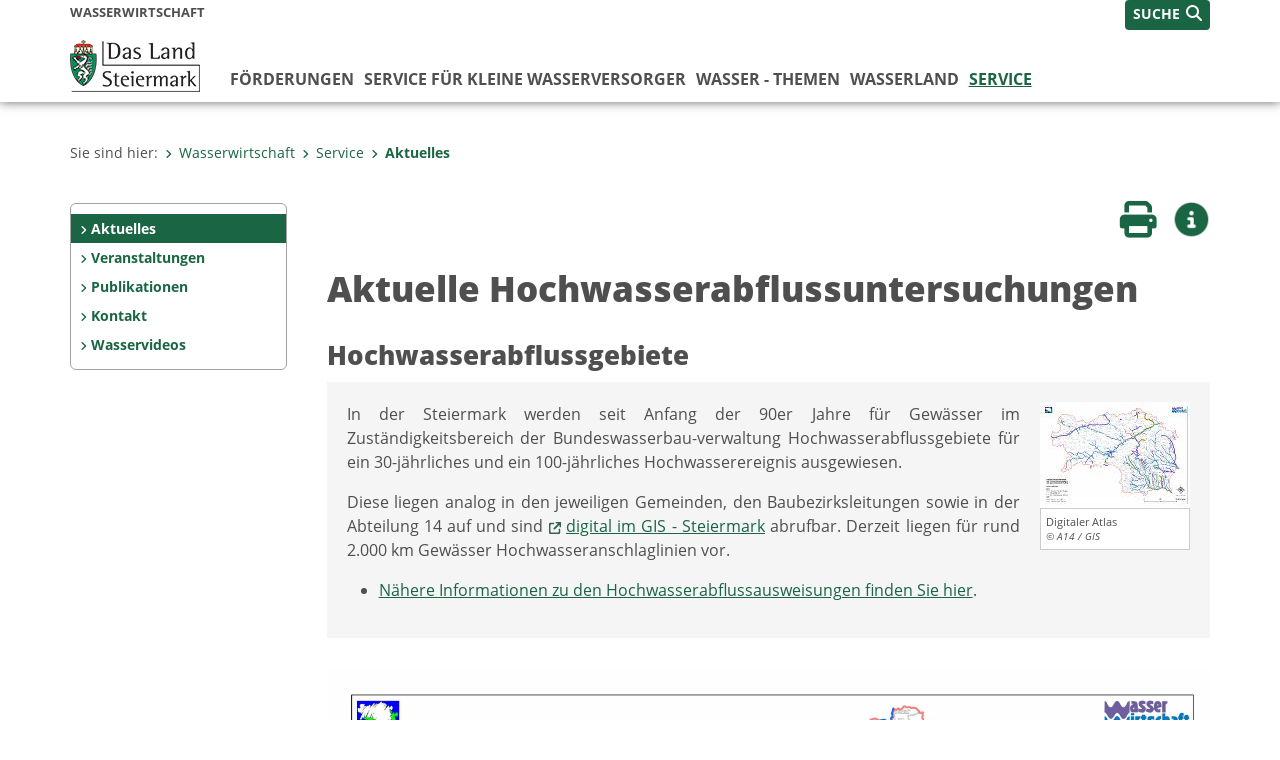

--- FILE ---
content_type: text/html;charset=UTF-8
request_url: https://www.wasserwirtschaft.steiermark.at/cms/beitrag/11452527/4570277/
body_size: 7537
content:
<!DOCTYPE html><html lang="de" class="spt">
<!-- icomedias Enterprise|CMS, content and information management by icomedias gmbh - http://icomedias.com/ -->
<head><meta http-equiv="Content-Type" content="text/html; charset=utf-8"><meta name="viewport" content="width=device-width, initial-scale=1"><title>Aktuelle Hochwasserabflussuntersuchungen - Wasserwirtschaft - Landesregierung Steiermark</title><meta name="description" content="In der Steiermark werden seit Anfang der 90er Jahre Hochwasserabflussgebiete für ein 30-jährliches und ein 100-jährliches Hochwasserereignis ausgewiesen."><meta name="keywords" content="Naturgefahren, Fließgewässer, Hochwasser, Hochwasseruntersuchungen, Wasserwirtschaft, Landesregierung Steiermark"><meta name="author" content="Wasserwirtschaft - Landesregierung Steiermark, Wasserwirtschaft"><meta name="generator" content="ico-cms"><meta property="og:title" content="Aktuelle Hochwasserabflussuntersuchungen"><meta property="og:type" content="website"><meta property="og:url" content="https://www.wasserwirtschaft.steiermark.at/cms/beitrag/11452527/4570277/"><meta property="og:image" content="https://www.wasserwirtschaft.steiermark.at/cms/bilder/951232/80/150/106/f1e051db/abu_projekte_stmk_2023_aktuell.jpg?as_is=J"><meta property="og:description" content="In der Steiermark werden seit Anfang der 90er Jahre Hochwasserabflussgebiete für ein 30-jährliches und ein 100-jährliches Hochwasserereignis ausgewiesen."><meta property="og:site_name" content="Wasserwirtschaft - Landesregierung Steiermark"><meta property="og:locale" content="de_DE"><link href="/common/2020/fonts/opensans/css/opensans.css?v=20251030" rel="stylesheet"><link href="/common/2024/fonts/fontawesome/css/allfacss.minified.css?v=20251030" rel="stylesheet"><link href="/common/2024/css/allcss.minified.css?v=20251030" rel="stylesheet"><link href="/common/2020/css/jquery-ui.min.css?v=20251030" rel="stylesheet"><link href="/common/css/jquery-ui.structure.css?v=20251030" rel="stylesheet"><link href="/common/css/jquery-ui.theme.css?v=20251030" rel="stylesheet"><link href="/common/css/jquery.multiselect.css?v=20251030" rel="stylesheet"><link href="/common/2024/css/core-land.min.css?v=20251030" rel="stylesheet"><script>
    var _sitelang = 'DE';
    var _cmscontext = '4570277';
    var _cmsarticle = '11452527';
</script><script src="/common/2024/js/allscripts.minified.js?v=20251030"></script><script src="/common/2020/js/jquery-ui.min.js?v=20251030"></script><script src="/common/js/jsrender.js?v=20251030"></script><script src="/common/js/jquery.multiselect.js?v=20251030"></script><script src="/common/js/jquery.scrollTo.js?v=20251030"></script><script src="/common/2024/js/scripts.js?v=20251030"></script><script src="/common/js/scriptssharednewsportal.minified.js?v=20251030"></script><script type="text/javascript">(function() {
    var art_id = '11452527';

    var http = new XMLHttpRequest();
    var url = '/cms/article-counter.php/11452527';
    var params = 'art_id=' + art_id;
    http.open('POST', url, true);

    http.setRequestHeader('Content-type', 'application/x-www-form-urlencoded');
    http.send(params);
})();
</script><link href="/common/2024/img/favicon.ico" rel="shortcut icon"><link href="/common/2024/img/apple-icon-57x57.png" rel="apple-touch-icon" sizes="57x57"><link href="/common/2024/img/apple-icon-60x60.png" rel="apple-touch-icon" sizes="60x60"><link href="/common/2024/img/apple-icon-72x72.png" rel="apple-touch-icon" sizes="72x72"><link href="/common/2024/img/apple-icon-76x76.png" rel="apple-touch-icon" sizes="76x76"><link href="/common/2024/img/apple-icon-114x114.png" rel="apple-touch-icon" sizes="114x114"><link href="/common/2024/img/apple-icon-120x120.png" rel="apple-touch-icon" sizes="120x120"><link href="/common/2024/img/apple-icon-144x144.png" rel="apple-touch-icon" sizes="144x144"><link href="/common/2024/img/apple-icon-152x152.png" rel="apple-touch-icon" sizes="152x152"><link href="/common/2024/img/apple-icon-180x180.png" rel="apple-touch-icon" sizes="180x180"><link href="/common/2024/img/android-icon-192x192.png" rel="icon" type="image/png" sizes="192x192"><link href="/common/2024/img/favicon-32x32.png" rel="icon" type="image/png" sizes="32x32"><link href="/common/2024/img/favicon-96x96.png" rel="icon" type="image/png" sizes="96x96"><link href="/common/2024/img/favicon-16x16.png" rel="icon" type="image/png" sizes="16x16"><meta name="msapplication-TileColor" content="#ffffff"><meta name="msapplication-TileImage" content="/common/2024/img/ms-icon-144x144.png"><meta name="theme-color" content="#ffffff"></head><body class="page-beitrag server_4569582"><header class="land"><section id="accessible_statement" class="container-fluid d-print-none"><div class="row"><div class="col"><div class="heading">Navigation und Service</div><a accesskey="0" title="[Alt+0] Zum Inhalt" href="/cms/beitrag/11452527/4570277/#main-content" rel="nofollow">[Alt + 0] - Zum Inhalt</a><a accesskey="1" title="[Alt+1] Zur Startseite" href="/" target="_top" rel="nofollow">[Alt + 1] - Zur Startseite</a><a accesskey="2" title="[Alt+2] Zur Suche" href="/cms/beitrag/11452527/4570277/#top-search" rel="nofollow">[Alt + 2] - Zur Suche</a><a accesskey="3" title="[Alt+3] Zur Hautpnavigation" href="/cms/beitrag/11452527/4570277/#navbar-collapse-top" rel="nofollow">[Alt + 3] - Zur Hauptnavigation</a><a accesskey="4" title="[Alt+4] Zur Subnavigation" href="/cms/beitrag/11452527/4570277/#left-content" rel="nofollow">[Alt + 4] - Zur Subnavigation</a><a accesskey="5" title="[Alt+5] Kontakt" href="/cms/beitrag/11452527/4570277/#footer" rel="nofollow">[Alt + 5] - Kontakt</a></div></div></section><section class="container-fluid padding-md-device server-language-search-navbutton"><div class="container px-0"><div class="row g-0"><div class="col-6 server"><div class="servername">Wasserwirtschaft</div></div><div class="col-6 language-search-navbutton d-print-none"><div class="navbutton-wrapper d-lg-none"><button data-trigger="navbarNav" class="navbar-toggler" type="button" title="Menü einblenden"><i class="fa-solid fa-bars"></i></button></div><div class="search-wrapper"><a data-bs-toggle="offcanvas" href="#offcanvasSearch" role="button" aria-controls="offcanvasSearch" title="Suche"><span class="wording">SUCHE</span><span class="fa-solid fa-search"></span></a></div></div></div></div></section><section class="container px-0 padding-md-device logo-main-menu"><div class="row g-0"><div class="col-4 col-lg-2 logo"><figure><a href="/" target="_top" title="Link zur Startseite"><img src="/cms/bilder/983522/80/0/0/64f8920e/Land_Steiermark_2024.png" alt="Link zur Startseite" title="Link zur Startseite" /></a></figure></div><div class="col-lg-10 main-menu d-print-none"><div class="row g-0"><div class="col-12"><nav id="navbarNav" class="navbar navbar-expand-lg nav-bg mobile-offcanvas" aria-label="Primary"><div class="container-fluid px-0"><div class="offcanvas-header"><h5 class="offcanvas-title d-inline"> </h5><span class="btn-close-menu float-end" title="Menü ausblenden"><i class="fa-solid fa-circle-xmark fa-2xl"></i></span></div><ul class="nav navbar-nav" id="menu-mainnav"><li class=""><a href="/cms/ziel/74838364/DE/" title="Förderungen" target="_top">Förderungen</a><div class="flyout-outer container px-0 d-none d-lg-block"><ul class="flyout row"><li class="col-md-3"><a href="/cms/ziel/74837755/DE/" title="Förderung - Abwasserentsorgung" target="_top"><span class="fa-solid fa-angle-right icon-right arrow-styling" aria-hidden="true"></span>Förderung - Abwasserentsorgung</a></li><li class="col-md-3"><a href="/cms/ziel/74837725/DE/" title="Förderung - Wasserversorgung" target="_top"><span class="fa-solid fa-angle-right icon-right arrow-styling" aria-hidden="true"></span>Förderung - Wasserversorgung</a></li><li class="col-md-3"><a href="/cms/ziel/170700567/DE/" title="Förderung - Hochwasserschutz" target="_top"><span class="fa-solid fa-angle-right icon-right arrow-styling" aria-hidden="true"></span>Förderung - Hochwasserschutz</a></li><li class="col-md-3"><a href="/cms/ziel/170949268/DE/" title="Förderung - Ländliche Entwicklung" target="_top"><span class="fa-solid fa-angle-right icon-right arrow-styling" aria-hidden="true"></span>Förderung - Ländliche Entwicklung</a></li><li class="clearfix w-100 d-none d-lg-block pd-0"><li class="col-md-3"><a href="/cms/ziel/170949284/DE/" title="Förderung - Rutschhangsicherung" target="_top"><span class="fa-solid fa-angle-right icon-right arrow-styling" aria-hidden="true"></span>Förderung - Rutschhangsicherung</a></li><li class="col-md-3"><a href="/cms/ziel/170949323/DE/" title="Förderung - Landschaftswasserbau" target="_top"><span class="fa-solid fa-angle-right icon-right arrow-styling" aria-hidden="true"></span>Förderung - Landschaftswasserbau</a></li><li class="col-md-3"><a href="/cms/ziel/104547802/DE/" title="Förderung - Gewässerökologie" target="_top"><span class="fa-solid fa-angle-right icon-right arrow-styling" aria-hidden="true"></span>Förderung - Gewässerökologie</a></li><li class="col-md-3"><a href="/cms/ziel/74838155/DE/" title="Formulare &amp; Informationsunterlagen" target="_top"><span class="fa-solid fa-angle-right icon-right arrow-styling" aria-hidden="true"></span>Formulare &amp; Informationsunterlagen</a></li><li class="clearfix w-100 d-none d-lg-block pd-0"></ul></div></li><li class=""><a href="/cms/ziel/119018003/DE/" title="Service für kleine Wasserversorger" target="_top">Service für kleine Wasserversorger</a><div class="flyout-outer container px-0 d-none d-lg-block"><ul class="flyout row"><li class="col-md-3"><a href="/cms/ziel/69005221/DE/" title="Trinkwasser-Schulungen" target="_top"><span class="fa-solid fa-angle-right icon-right arrow-styling" aria-hidden="true"></span>Trinkwasser-Schulungen</a></li><li class="col-md-3"><a href="/cms/ziel/119018060/DE/" title="Trinkwasser-Newsletter" target="_top"><span class="fa-solid fa-angle-right icon-right arrow-styling" aria-hidden="true"></span>Trinkwasser-Newsletter</a></li><li class="col-md-3"><a href="/cms/ziel/129974875/DE/" title="Rund um Wasser- genossenschaften" target="_top"><span class="fa-solid fa-angle-right icon-right arrow-styling" aria-hidden="true"></span>Rund um Wasser- genossenschaften</a></li><li class="col-md-3"><a href="/cms/ziel/133017801/DE/" title="Fachinfos Trinkwasser" target="_top"><span class="fa-solid fa-angle-right icon-right arrow-styling" aria-hidden="true"></span>Fachinfos Trinkwasser</a></li><li class="clearfix w-100 d-none d-lg-block pd-0"><li class="col-md-3"><a href="/cms/ziel/160157664/DE/" title="Wasserbuch Online" target="_top"><span class="fa-solid fa-angle-right icon-right arrow-styling" aria-hidden="true"></span>Wasserbuch Online</a></li></ul></div></li><li class=""><a href="/cms/ziel/143052399/DE/" title="Wasser - Themen" target="_top">Wasser - Themen</a><div class="flyout-outer container px-0 d-none d-lg-block"><ul class="flyout row"><li class="col-md-3"><a href="https://www.hydrografie.steiermark.at/" title="Hydrografie" target="_blank"><span class="fa-solid fa-angle-right icon-right arrow-styling" aria-hidden="true"></span>Hydrografie</a></li><li class="col-md-3"><a href="/cms/ziel/4569903/DE/" title="Planung" target="_top"><span class="fa-solid fa-angle-right icon-right arrow-styling" aria-hidden="true"></span>Planung</a></li><li class="col-md-3"><a href="/cms/ziel/4577919/DE/" title="Wasserversorgung" target="_top"><span class="fa-solid fa-angle-right icon-right arrow-styling" aria-hidden="true"></span>Wasserversorgung</a></li><li class="col-md-3"><a href="/cms/ziel/4569935/DE/" title="Abwasserentsorgung" target="_top"><span class="fa-solid fa-angle-right icon-right arrow-styling" aria-hidden="true"></span>Abwasserentsorgung</a></li><li class="clearfix w-100 d-none d-lg-block pd-0"><li class="col-md-3"><a href="/cms/ziel/4579369/DE/" title="Schutzwasserbau" target="_top"><span class="fa-solid fa-angle-right icon-right arrow-styling" aria-hidden="true"></span>Schutzwasserbau</a></li><li class="col-md-3"><a href="/cms/ziel/4579744/DE/" title="Fließgewässer" target="_top"><span class="fa-solid fa-angle-right icon-right arrow-styling" aria-hidden="true"></span>Fließgewässer</a></li><li class="col-md-3"><a href="/cms/ziel/4580626/DE/" title="EU-Wasserwirtschaft" target="_top"><span class="fa-solid fa-angle-right icon-right arrow-styling" aria-hidden="true"></span>EU-Wasserwirtschaft</a></li><li class="col-md-3"><a href="/cms/ziel/52902291/DE/" title="Wasserinformation Steiermark" target="_top"><span class="fa-solid fa-angle-right icon-right arrow-styling" aria-hidden="true"></span>Wasserinformation Steiermark</a></li><li class="clearfix w-100 d-none d-lg-block pd-0"><li class="col-md-3"><a href="/cms/ziel/173854972/DE/" title="Dürreindex - Wasserversorgung" target="_top"><span class="fa-solid fa-angle-right icon-right arrow-styling" aria-hidden="true"></span>Dürreindex - Wasserversorgung</a></li></ul></div></li><li class=""><a href="/cms/ziel/5932762/DE/" title="Wasserland" target="_top">Wasserland</a><div class="flyout-outer container px-0 d-none d-lg-block"><ul class="flyout row"><li class="col-md-3"><a href="/cms/ziel/1342509/DE/" title="WasserZeitschrift" target="_top"><span class="fa-solid fa-angle-right icon-right arrow-styling" aria-hidden="true"></span>WasserZeitschrift</a></li><li class="col-md-3"><a href="/cms/ziel/2222006/DE/" title="Weltwassertag" target="_top"><span class="fa-solid fa-angle-right icon-right arrow-styling" aria-hidden="true"></span>Weltwassertag</a></li><li class="col-md-3"><a href="/cms/ziel/106818281/DE/" title="Wasserland Preis" target="_top"><span class="fa-solid fa-angle-right icon-right arrow-styling" aria-hidden="true"></span>Wasserland Preis</a></li><li class="col-md-3"><a href="/cms/ziel/135931663/DE/" title="Neptun Wasserpreis" target="_top"><span class="fa-solid fa-angle-right icon-right arrow-styling" aria-hidden="true"></span>Neptun Wasserpreis</a></li><li class="clearfix w-100 d-none d-lg-block pd-0"><li class="col-md-3"><a href="/cms/ziel/1342535/DE/" title="WasserBildung" target="_top"><span class="fa-solid fa-angle-right icon-right arrow-styling" aria-hidden="true"></span>WasserBildung</a></li><li class="col-md-3"><a href="/cms/ziel/162684281/DE/" title="Gütesiegel ausgezeichneter steirischer Wasserversorger" target="_top"><span class="fa-solid fa-angle-right icon-right arrow-styling" aria-hidden="true"></span>Gütesiegel ausgezeichneter steirischer Wasserversorger</a></li><li class="col-md-3"><a href="https://www.wasserwirtschaft.steiermark.at/cms/ziel/179974685/DE/" title="Wasservideos" target="_top"><span class="fa-solid fa-angle-right icon-right arrow-styling" aria-hidden="true"></span>Wasservideos</a></li><li class="col-md-3"><a href="/cms/ziel/1350912/DE/" title="Projektarchiv" target="_top"><span class="fa-solid fa-angle-right icon-right arrow-styling" aria-hidden="true"></span>Projektarchiv</a></li><li class="clearfix w-100 d-none d-lg-block pd-0"><li class="col-md-3"><a href="http://www.wasserwirtschaft.steiermark.at/cms/ziel/5932762/DE/" title="zurück zu Wasserland" target="_top"><span class="fa-solid fa-angle-right icon-right arrow-styling" aria-hidden="true"></span>zurück zu Wasserland</a></li></ul></div></li><li class="active"><a href="/cms/ziel/143052428/DE/" title="Service" target="_top">Service</a><div class="d-lg-none"><div role="navigation" aria-label="Secondary"><ul class="nav flex-column left-menu"><li><a href="/cms/ziel/4570277/DE/" target="_top" title="Aktuelles" class="nav-item no-nav-link px-2 py-1 active">Aktuelles</a></li><li><a href="/cms/ziel/4578443/DE/" target="_top" title="Veranstaltungen" class="nav-item no-nav-link px-2 py-1">Veranstaltungen</a></li><li><a href="/cms/ziel/4570309/DE/" target="_top" title="Publikationen" class="nav-item no-nav-link px-2 py-1">Publikationen</a></li><li><a href="/cms/ziel/4891323/DE/" target="_top" title="Kontakt" class="nav-item no-nav-link px-2 py-1">Kontakt</a></li><li><a href="/cms/ziel/179974685/DE/" target="_top" title="Wasservideos" class="nav-item no-nav-link px-2 py-1">Wasservideos</a></li></ul></div></div><div class="flyout-outer container px-0 d-none d-lg-block"><ul class="flyout row"><li class="col-md-3"><a href="/cms/ziel/4570277/DE/" title="Aktuelles" target="_top"><span class="fa-solid fa-angle-right icon-right arrow-styling" aria-hidden="true"></span>Aktuelles</a></li><li class="col-md-3"><a href="/cms/ziel/4578443/DE/" title="Veranstaltungen" target="_top"><span class="fa-solid fa-angle-right icon-right arrow-styling" aria-hidden="true"></span>Veranstaltungen</a></li><li class="col-md-3"><a href="/cms/ziel/4570309/DE/" title="Publikationen" target="_top"><span class="fa-solid fa-angle-right icon-right arrow-styling" aria-hidden="true"></span>Publikationen</a></li><li class="col-md-3"><a href="/cms/ziel/4891323/DE/" title="Kontakt" target="_top"><span class="fa-solid fa-angle-right icon-right arrow-styling" aria-hidden="true"></span>Kontakt</a></li><li class="clearfix w-100 d-none d-lg-block pd-0"><li class="col-md-3"><a href="/cms/ziel/179974685/DE/" title="Wasservideos" target="_top"><span class="fa-solid fa-angle-right icon-right arrow-styling" aria-hidden="true"></span>Wasservideos</a></li></ul></div></li></ul></div></nav></div></div></div></div></section></header><main class="maincontent container-fluid px-0" id="main-content"><div class="container px-0 padding-md-device"><div class="row g-0"><div class="col-12" id="path"><ol class="breadcrumb d-print-none"><li>Sie sind hier:</li><li><a href="/" target="_top" title="Wasserwirtschaft"><span class="fa-solid fa-angle-right icon-right arrow-styling" aria-hidden="true"></span>Wasserwirtschaft</a></li><li><a href="/cms/ziel/143052428/DE/" target="_top" title="Service"><span class="fa-solid fa-angle-right icon-right arrow-styling" aria-hidden="true"></span>Service</a></li><li class="active"><a href="/cms/ziel/4570277/DE/" target="_top" title="Aktuelles"><span class="fa-solid fa-angle-right icon-right arrow-styling" aria-hidden="true"></span>Aktuelles</a></li></ol></div><div class="col-lg-2 wide d-none d-lg-block d-print-none" id="left-content"><div role="navigation" aria-label="Secondary"><ul class="nav flex-column left-menu"><li><a href="/cms/ziel/4570277/DE/" target="_top" title="Aktuelles" class="nav-item no-nav-link px-2 py-1 active">Aktuelles</a></li><li><a href="/cms/ziel/4578443/DE/" target="_top" title="Veranstaltungen" class="nav-item no-nav-link px-2 py-1">Veranstaltungen</a></li><li><a href="/cms/ziel/4570309/DE/" target="_top" title="Publikationen" class="nav-item no-nav-link px-2 py-1">Publikationen</a></li><li><a href="/cms/ziel/4891323/DE/" target="_top" title="Kontakt" class="nav-item no-nav-link px-2 py-1">Kontakt</a></li><li><a href="/cms/ziel/179974685/DE/" target="_top" title="Wasservideos" class="nav-item no-nav-link px-2 py-1">Wasservideos</a></li></ul></div></div><div class="col-lg-10 slim print-fullwidth right-offcanvas" id="middle-content"><article class="cms-beitrag"><div class="row g-0 clearfix d-print-none"><section class="col-6 button-vorlesen"><ul class="vorlesen-wrapper"><li><a href="#" title="Seite vorlesen" class="vorlesen-button"><span class="sr-only">Seite vorlesen</span><span class="fa-solid fa-volume fa-2xl" title="Seite vorlesen"></span><div class="wording">Vorlesen</div></a></li></ul><div id="readspeaker_button" class="rs_skip rsbtn rs_preserve rsbtn_customized"><a rel="nofollow" class="rsbtn_play" accesskey="L" title="Text vorlesen" href="//app-eu.readspeaker.com/cgi-bin/rsent?customerid=10245&amp;lang=de_de&amp;readclass=vorlesen&amp;url=https://www.wasserwirtschaft.steiermark.at/cms/beitrag/11452527/4570277/"><span class="rsbtn_left rsimg rspart"><span class="rsbtn_text"><span>Vorlesen</span></span></span><span class="rsbtn_right rsimg rsplay rspart"></span></a></div></section><section class="col-6 buttons-social"><ul class="social clearfix"><li><a href="javascript:window.print();" title="Seite drucken"><span class="sr-only">Seite drucken</span><span class="fa fa-print icons fa-2xl"></span><div class="wording">Drucken</div></a></li><li><a data-bs-toggle="offcanvas" href="#offcanvasContainer" role="button" aria-controls="offcanvasContainer" title="Weitere Informationen"><span class="sr-only">Weitere Infos</span><span class="fa-solid fa-circle-info fa-2xl land-beat-stop"></span><div class="wording">Infos</div></a></li></ul><div class="modal fade" id="feedback-dialog" data-root="2024" tabindex="-1" role="dialog" aria-hidden="true" data-articleid="11452527" data-contextid="4570277"><div class="modal-dialog" role="document"><div class="modal-content"><div class="modal-header"><h5 class="modal-title" id="feedbackModalLabel">Feedback verschicken</h5><button type="button" class="btn-close fa-solid fa-circle-xmark fa-2xl" data-bs-dismiss="modal" aria-label="Close" title="Schließen"></button></div><div class="modal-body cms-dialog-placeholder"></div><div class="modal-footer"><button type="button" class="btn btn-primary submit" title="Verschicken">Verschicken</button></div></div></div></div></section></div><header class="vorlesen"><h1>Aktuelle Hochwasserabflussuntersuchungen</h1></header><div class="txtblock-wrapper vorlesen clearfix"><a id="tb1" class="hide_txt_anchor"></a><h2>Hochwasserabflussgebiete</h2><div class="txtblock-content wichtig clearfix"><div class="figure-wrapper rechts"><figure><img src="/cms/bilder/951232/80/150/106/f1e051db/abu_projekte_stmk_2023_aktuell.jpg" alt="Digitaler Atlas" title="Digitaler Atlas © A14 / GIS" class="img-txtblock rs_skip"><figcaption class="figcaption-resize">Digitaler Atlas<em class="copyright">© A14 / GIS</em></figcaption></figure></div><p align="justify">In der Steiermark werden seit Anfang der 90er Jahre f&uuml;r Gew&auml;sser im Zust&auml;ndigkeitsbereich der Bundeswasserbau-verwaltung Hochwasserabflussgebiete f&uuml;r ein 30-j&auml;hrliches und ein 100-j&auml;hrliches Hochwasserereignis ausgewiesen.</p>
<p align="justify">Diese liegen analog in den jeweiligen Gemeinden, den Baubezirksleitungen sowie&nbsp;in der Abteilung 14 auf und sind <img src="https://secure.steiermark.at/_g/pfeil-ext.gif" alt="" />&nbsp;<a title="Öffnet ein neues Fenster: Digitaler Atlas" href="http://gis2.stmk.gv.at/atlas/(S(yhnsu5pfac3j0pjqkp4mrvle))/init.aspx?karte=gew&ks=das&cms=da&massstab=800000&darstellungsvariante=ueberflfl"  target="_blank">digital im GIS - Steiermark</a> abrufbar. Derzeit liegen f&uuml;r rund 2.000 km Gew&auml;sser Hochwasseranschlaglinien vor.</p>
<ul>
<li><a title="Hochwasserabflussuntersuchungen in der Steiermark" href="https://www.wasserwirtschaft.steiermark.at/cms/beitrag/10000360/5888514/"  target="_top">N&auml;here Informationen zu den Hochwasserabflussausweisungen finden Sie hier</a>.</li>
</ul>
<p></p></div></div><div class="txtblock-wrapper vorlesen clearfix"><a id="tb2" class="hide_txt_anchor"></a><div class="figure-wrapper oben"><figure><a href="/cms/dokumente/11452527_4570277/bf052142/abu_projekte_stmk_2010_2011.pdf" target="_blank" title="/cms/dokumente/11452527_4570277/bf052142/abu_projekte_stmk_2010_2011.pdf"><img src="/cms/bilder/951232/80/0/0/4d307ed3/abu_projekte_stmk_2023_aktuell.jpg" alt="Übersicht über die Abflussuntersuchungen Stand Juni 2023" title="Übersicht über die Abflussuntersuchungen Stand Juni 2023 © A14 / GIS" class="img-txtblock rs_skip"></a><figcaption class="figcaption-resize">Übersicht über die Abflussuntersuchungen Stand Juni 2023<em class="copyright">© A14 / GIS</em></figcaption></figure></div><div class="txtblock-content standard"><p>Digitaler Atlas - GIS: <img src="https://secure.steiermark.at/_g/pfeil-ext.gif" alt="" />&nbsp;<a title="Öffnet ein neues Fenster: GIS - Hochwasserabfluss" href="http://gis2.stmk.gv.at/atlas/(S(yhnsu5pfac3j0pjqkp4mrvle))/init.aspx?karte=gew&ks=das&cms=da&massstab=800000&darstellungsvariante=ueberflfl"  target="_blank">&Uuml;bersicht &uuml;ber die Hochwasserabflussuntersuchungen</a></p></div></div></article></div></div></div></main><div class="offcanvas offcanvas-end" tabindex="-1" id="offcanvasContainer"><div class="offcanvas-header d-flex justify-content-end me-3"><span class="offcanvas-title"> </span><a href="#" class="fa-solid fa-circle-xmark fa-2xl" data-bs-dismiss="offcanvas" title="Schließen"></a></div><div class="offcanvas-body"><div class="container px-0 right-content"><div class="row g-0"><section class="col-12 vorlesen right"><div class="cms-container"><div class="titel"><h2>Quick Links</h2></div><div class="content"><ul>
<li>
<a href="https://www.abfallwirtschaft.steiermark.at/" target="_blank"/>Abfallwirtschaft</a>
</li>
<li>
<a href="http://www.hochwasser.steiermark.at" target="_blank"/>Hochwasserinformation</a>
</li>
<li>
<a href="/cms/beitrag/11452527/4570277/">Aktuelle Hochwasser-abflussuntersuchungen</a>
</li>
<li>
<a href="https://www.wasserwirtschaft.steiermark.at/cms/beitrag/12903795/173854972">Dürreindex - Wasserversorgung</a>
</li><li>
<a href="/cms/ziel/4578774/DE/" >Nationaler Gewässer-Bewirtschaftungsplan</a>
</li>
<li>
<a href="https://www.wasserwirtschaft.steiermark.at/cms/beitrag/12971352/182151914" >Wassernetzwerk Steiermark 2050</a>
</li>
<li>
<a href="https://egov.stmk.gv.at/at.gv.stmk.hydavis-p/pub/praesentation/index.xhtml;jsessionid=ihN5-2-l1vrShQhq+c5lyCN1?messcode=2002&ansichtstyp=karte&stationsstatus=ONLINE&dswid=-7090" target=" _Blank">Online-Daten Hydrografie</a>
</li><li>
<a href="/cms/ziel/74838364/DE/">Förderungen</a>
</li>
<li>
<a href="/cms/ziel/74838155/DE/">Formulare</a>
</li>
<li>
<a href="https://www.wasserwirtschaft.steiermark.at/cms/ziel/162684281/DE/" target="_blank">Gütesiegel - Ausgezeichneter steirischer Wasserversorger</a>
</li>
<li>
<a href="/cms/ziel/4578774/DE/" >Nationaler Gewässer-Bewirtschaftungsplan</a>
</li>
<li>
<a href="https://www.hydrografie.steiermark.at/cms/beitrag/12797465/159967811 ">Hochwasser-Nachrichtendienst</a>
</li>
<li>
<a href="https://ehyd.gv.at/">Messstellennetz Österreich</a>
</li>
<li>
<a href="/cms/ziel/5686441/DE/">Wasserbuch - Online</a>
</li>
<li>
<a href="http://www.ris.bka.gv.at/GeltendeFassung.wxe?Abfrage=Bundesnormen&Gesetzesnummer=10010290" target="_blank">Wasserrechtsgesetz</a>
</li><li>
<a href="http://www.wasserwirtschaft.steiermark.at/vorsorgen" >Initiative "Vor Sorgen"</a>
</li>
<p> </p>
<li>
<a href="http://www.umwelt.steiermark.at" target="_blank">LUIS Steiermark</a></li>
<li>
<a href="http://www.nachhaltigkeit.steiermark.at" target="_blank">Nachhaltige Steiermark</a>
</li>
<li>
<a href="http://www.lebensressort.steiermark.at" target="_blank">Lebensressort</a>
</li>
<li>
<a href="https://www.wasserwirtschaft.steiermark.at/cms/ziel/50521220/DE/">EU-Projekte A14</a>
</li>
<li>
<a href="https://www.verwaltung.steiermark.at/cms/ziel/174457492/DE/">Studien, Gutachten und Umfragen A14</a>
</li>
</ul></div></div></section><div class="clearfix d-none d-md-block d-lg-none"></div></div></div></div></div><footer class="container-fluid px-0 d-print-none"><div id="footer" class="container-fluid"><div class="container px-0 padding-md-device"><div class="row g-0"><div class="col-lg-4 info">
    <strong><p>MEDIENINHABER:</p>
    <a href="http://gis2.stmk.gv.at/atlas2/Lageplan.asp?code=5734884&amp;typ=ort" title="Link öffnet ein neues Fenster: Adresse in Karte der GIS-Datenbank" class="underline" target="_blank">Amt der Steiermärkischen Landesregierung<br/>
    8010 Graz-Burg</a></strong>
    <p class="mt-3">Telefon: <a href="tel:+433168770" title="Anrufen: +43 (316) 877-0" class="underline">+43 (316) 877-0</a><br/>
    Fax: +43 (316) 877-2294</p>
</div>
<div class="col-lg-4 quicklinks">
    <p><strong>QUICKLINKS:</strong></p>
    <ul>
        <li><a href="/cms/ziel/74835125/DE" target="_blank" title="Link öffnet ein neues Fenster: Verwaltung & Serviceportal">Verwaltung & Serviceportal</a></li>
        <li><a href="/cms/ziel/74837418/DE" target="_blank" title="Link öffnet ein neues Fenster: Dienststellen & Organigramm">Dienststellen & Organigramm</a></li>
        <li><a href="/cms/ziel/106195/DE" target="_blank" title="Link öffnet ein neues Fenster: Bezirkshauptmannschaften">Bezirkshauptmannschaften</a></li>
        <li><a href="/cms/ziel/127437175/DE/" target="_blank" title="Link öffnet ein neues Fenster: Themen & Fachportale">Themen & Fachportale</a></li>
        <li><a href="/cms/ziel/63200/" target="_blank" title="Link öffnet ein neues Fenster: Politik">Politik</a></li>
        <li><a href="/cms/ziel/154271055/" target="_blank" title="Link öffnet ein neues Fenster: News Portal">News Portal</a></li>
        <li><a href="/cms/ziel/154271382/DE" target="_blank" title="Link öffnet ein neues Fenster: Social Wall #Land_Steiermark">Social Wall #Land_Steiermark</a></li>
    </ul>
</div>
<div class="col-lg-4 contact">
    <p><a href="/cms/ziel/74837661/DE" target="_blank" title="Link öffnet ein neues Fenster: Finden Sie Ihre Ansprechperson"><i class="fa-solid fa-user pe-2"></i>Finden Sie Ihre Ansprechperson <i class="fa-light fa-angle-right"></i></a></p>
    <p><a href="/cms/ziel/74837418/DE" target="_blank" title="Link öffnet ein neues Fenster: Nehmen Sie Kontakt mit uns auf"><i class="fa-solid fa-envelope pe-2"></i>Nehmen Sie Kontakt mit uns auf <i class="fa-light fa-angle-right"></i></a></p>
    <p><a href="/cms/ziel/176208740/DE/" target="_blank" title="Link öffnet ein neues Fenster: Übermitteln Sie Beschwerden & Hinweise"><i class="fa-solid fa-message pe-2"></i>Übermitteln Sie Beschwerden & Hinweise <i class="fa-light fa-angle-right"></i></a></p>
    <p><a href="/cms/ziel/145195449/DE/" target="_blank" title="Link öffnet ein neues Fenster: Bewerben Sie sich auf unserem Job-Portal"><i class="fa-solid fa-people-group pe-2"></i>Bewerben Sie sich auf unserem Job-Portal <i class="fa-light fa-angle-right"></i></a></p>
    <p><a href="https://www.verwaltung.steiermark.at/cms/nl/?subscribe=" target="_blank" title="Link öffnet ein neues Fenster: Abonnieren Sie unseren Newsletter"><i class="fa-solid fa-newspaper pe-2"></i>Abonnieren Sie unseren Newsletter <i class="fa-light fa-angle-right"></i></a></p>
</div></div></div></div><div id="footer-sub" class="container-fluid"><div class="container px-0 padding-md-device"><div class="row g-0"><div class="col-lg-8 imprint">
                    © 2025 Land Steiermark
                     | <a href="/cms/ziel/5198747/DE" target="_blank" title="Link öffnet ein neues Fenster: Impressum">Impressum</a> | <a href="/cms/ziel/162877096/DE" target="_blank" title="Link öffnet ein neues Fenster: Datenschutz">Datenschutz</a> | <a href="/cms/ziel/169375141/DE" target="_blank" title="Link öffnet ein neues Fenster: Barrierefreiheitserklärung">Barrierefreiheitserklärung</a> | <a href="/sitemap" title="Link zur Sitemap">Sitemap</a></div><div class="col-lg-4 socials"><a href="http://www.facebook.com/steiermark" target="_blank" title="Link öffnet ein neues Fenster: Facebook Land Steiermark"><span class="sr-only">Facebook</span><span class="fa-brands fa-facebook fa-xl"></span></a><a href="http://instagram.com/land_steiermark?ref=badge" target="_blank" title="Link öffnet ein neues Fenster: Instagram Land Steiermark"><span class="sr-only">Instagram</span><span class="fa-brands fa-instagram fa-xl"></span></a><a href="http://www.youtube.com/user/SteiermarkServer" target="_blank" title="Link öffnet ein neues Fenster: Youtube Land Steiermark"><span class="sr-only">Youtube</span><span class="fa-brands fa-youtube fa-xl last"></span></a></div></div></div></div></footer><!-- Matomo -->
<script>
  var _paq = window._paq = window._paq || [];
  /* tracker methods like "setCustomDimension" should be called before "trackPageView" */
  _paq.push(['trackPageView']);
  _paq.push(['enableLinkTracking']);
  (function() {
    var u="https://piwik.steiermark.at/";
    _paq.push(['setTrackerUrl', u+'matomo.php']);
    _paq.push(['setSiteId', '98']);
    var d=document, g=d.createElement('script'), s=d.getElementsByTagName('script')[0];
    g.async=true; g.src=u+'matomo.js'; s.parentNode.insertBefore(g,s);
  })();
</script>
<!-- End Matomo Code --><script src="https://webcachex-eu.datareporter.eu/loader/v2/cmp-load.js?url=3f3d49e6-5e23-4661-bba6-61216c441971.lpeuyk8boyab.b7E" defer></script><div id="blueimp-gallery" class="blueimp-gallery blueimp-gallery-controls"><div class="slides"></div><h3 class="title">Bildergalerie</h3><div class="bildtext-wrapper small d-none d-lg-block"><span class="bildtext"></span></div><div class="download-image-link"></div><a class="prev"><span class="fa-solid fa-angle-left" aria-hidden="true"></span></a><a class="next"><span class="fa-solid fa-angle-right" aria-hidden="true"></span></a><a class="close"><span class="fa fa-times" aria-hidden="true"></span></a><ol class="indicator"></ol></div><div class="offcanvas offcanvas-end" tabindex="-1" id="offcanvasSearch"><div class="offcanvas-header d-flex justify-content-end me-3"><span class="offcanvas-title"> </span><a href="#" class="fa-solid fa-circle-xmark fa-2xl" data-bs-dismiss="offcanvas" title="Schließen"></a></div><div class="offcanvas-body"><form action="/cms/list/5166747/DE/#result" method="get"><input type="hidden" name="c" value="101-"><input type="hidden" name="limit" value="J"><input type="hidden" name="hits" value="10"><input type="hidden" name="sort" value="4"><input type="hidden" name="typ" value="7,8,9,10,11,20,1001"><input type="hidden" name="topstyle" value="N"><label for="qu" class="mb-3"><strong>Wonach suchen Sie?</strong></label><input type="search" class="form-control" placeholder="Suchen nach ..." value="" id="qu" name="qu" aria-label="Suchbegriff global"><button class="mt-3" value="Suchen" title="Suchen"><strong>Suchen</strong><span class="fa-solid fa-search fa-lg ps-2"></span></button></form></div></div><span class="mobile-screen-darken"></span><!--monitoring (c) icomedias.com--></body></html>
